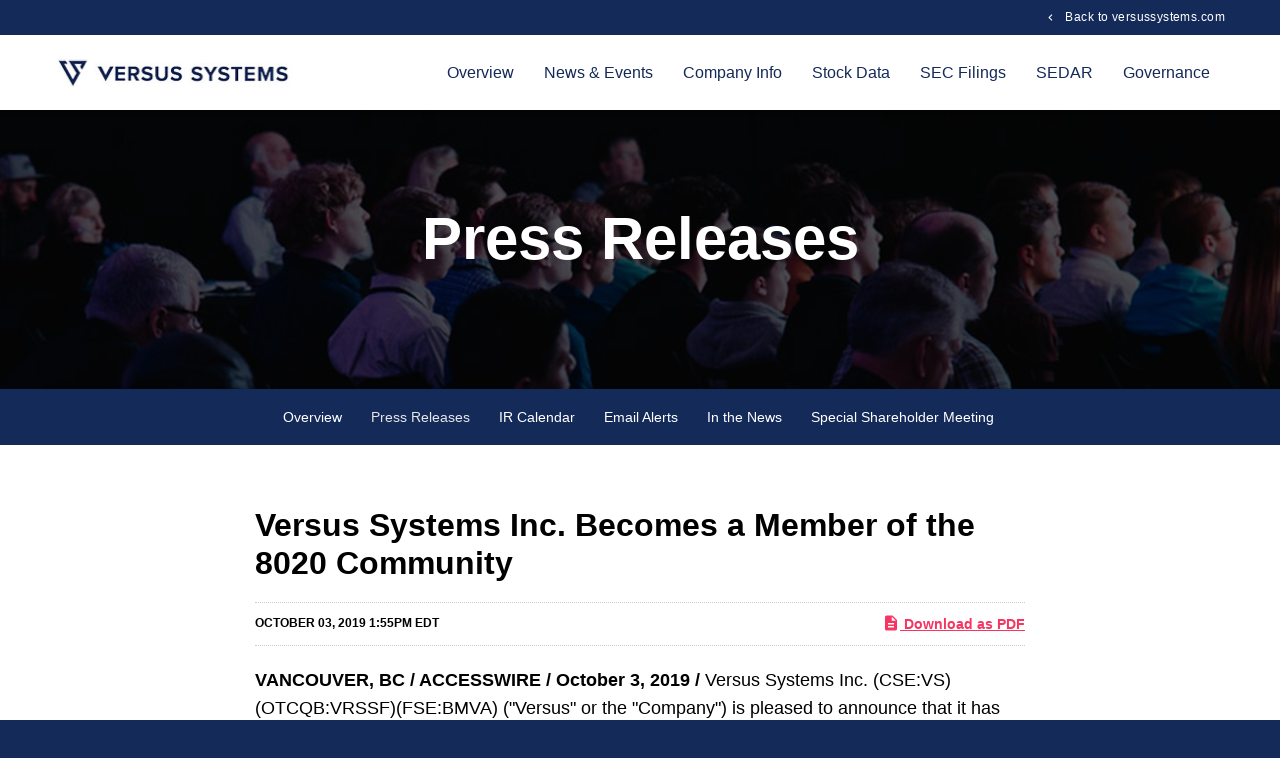

--- FILE ---
content_type: text/html; charset=UTF-8
request_url: https://ir.versussystems.com/news-events/press-releases/detail/46/versus-systems-inc-becomes-a-member-of-the-8020-community
body_size: 6466
content:
<!DOCTYPE html>
<html lang="en-GB" class="no-js" itemscope itemtype="https://schema.org/WebPage">
    <head>
        <meta http-equiv="X-UA-Compatible" content="IE=edge">
        <meta charset="UTF-8" />
                        <link rel="alternate" type="application/rss+xml" title="Versus Systems Inc. - Recent News" href="https://ir.versussystems.com/news-events/press-releases/rss" />
                
        <title>Versus Systems Inc. Becomes a Member of the 8020 Community :: Versus Systems Inc. (VS)</title>
        
        <link rel="canonical" href="https://ir.versussystems.com/news-events/press-releases/detail/46/versus-systems-inc-becomes-a-member-of-the-8020-community">
<meta property="og:url" content="https://ir.versussystems.com/news-events/press-releases/detail/46/versus-systems-inc-becomes-a-member-of-the-8020-community">


<meta property="og:site_name" content="Versus Systems Inc.">
<meta property="og:title" content="Versus Systems Inc. Becomes a Member of the 8020 Community">
<meta property="og:type" content="website">

<meta property="og:image" content="https://d1io3yog0oux5.cloudfront.net/_e8e32c91bae56ee38c51ab53a479d870/versussystems/db/1178/10034/social_image_resized.jpg">
<meta name="twitter:card" content="summary_large_image">




<script type="application/ld+json">
	{"@context":"http:\/\/schema.org","@type":"Corporation","name":"Versus Systems Inc.","address":{"@type":"PostalAddress","streetAddress":"3500 South DuPont Hwy. ","addressLocality":"Dover, DE","postalCode":"19901","addressCountry":""},"legalName":"Versus Systems Inc.","description":"Versus Systems Inc. has developed a suite of proprietary, interactive, prizing and promotions tools that allow brands and content creators to offer real world prizes inside their content. Whether it\u2019s with our live event suite, or our advertising products, audiences win real-world rewards for their in-game activities, and brands, teams, and content partners engage with customers, grow their relationship with fans, and increase sales. Versus products, including our Winfinite suite of games, have been seen and played at some of the most recognized events in the world. We\u2019ve worked with NFL, NBA, NHL, MLB, and NCAA teams \u2013 and we\u2019ve worked with a number of Fortune 500 global brands. At home, or in-venue, Versus makes things more fun.","tickerSymbol":": VS","url":"https:\/\/ir.versussystems.com","logo":"https:\/\/d1io3yog0oux5.cloudfront.net\/_e8e32c91bae56ee38c51ab53a479d870\/versussystems\/logo.png","image":"https:\/\/d1io3yog0oux5.cloudfront.net\/_e8e32c91bae56ee38c51ab53a479d870\/versussystems\/db\/1178\/10034\/social_image_resized.jpg","sameAs":[]}</script>        <meta name="viewport" content="width=device-width, initial-scale=1, maximum-scale=1">
  
                <link rel="preconnect" href="https://d1io3yog0oux5.cloudfront.net">
        <link rel="preconnect" href="https://qmod.quotemedia.com">
        
                        <link href="https://d1io3yog0oux5.cloudfront.net/_e8e32c91bae56ee38c51ab53a479d870/versussystems/files/theme/css/ir.stockpr.css" rel="stylesheet" type="text/css" media="screen" />
                <link rel="stylesheet" href="https://d1io3yog0oux5.cloudfront.net/_e8e32c91bae56ee38c51ab53a479d870/versussystems/files/theme/css/style.css">
                
                <link rel="shortcut icon" href="/wp-content/uploads/2021/04/favicon.png" type="image/x-icon" />
        <meta name="theme-color" content="#ffffff">  
    
        <!-- Google tag (gtag.js) -->
<script async src=https://www.googletagmanager.com/gtag/js?id=G-D65QZWXFCL></script>
<script> 
    window.dataLayer = window.dataLayer || []; 
    function gtag(){dataLayer.push(arguments);}
    gtag('js', new Date()); 
    gtag('config', 'G-D65QZWXFCL'); 
</script>
<!-- END Google tag (gtag.js) -->    </head>    <body class="pg-107610 page-type-ir-section-ir-news pg-news-events-press-releases ir has-sub-nav home page-template-default page page-id-40 tribe-no-js page-template-home-customer-www-staging2-versussystems-com-public_html-wp-content-themes-betheme-page-php  color-custom style-simple layout-full-width if-border-hide no-content-padding is-elementor header-stack header-center sticky-header sticky-tb-color ab-hide subheader-both-center menu-link-color menuo-no-borders menuo-sub-active logo-no-margin mobile-tb-right mobile-side-slide mobile-menu mobile-mini-mr-ll be-reg-22021 elementor-default elementor-kit-11 elementor-page elementor-page-40">
        <div id="Wrapper">
            
<nav id="header" class="affixed" aria-label="Main">
    <div id="skipLinks">
        <a href="#mainContent">Skip to main content</a>
                <a href="#sectionNav">Skip to section navigation</a>
                <a href="#footer">Skip to footer</a>
    </div>
    <div class="zero-nav d-none d-lg-block">
    	<div class="container">
    	    <div class="row">
    	        <div class="col-lg">
    	        </div>
        	    <div class="col-lg-auto">
                    <div class="zero-nav-links">
                        <a href="https://versussystems.com" target="_blank" rel="noopener">
                            Back to versussystems.com
                        </a>
                    </div>
                </div>
            </div>
    	</div>
    </div>
    <div class="container">
        <div class="d-flex justify-content-between">
            <div class="logo">
                <a href="/">
                    <img src="https://d1io3yog0oux5.cloudfront.net/_e8e32c91bae56ee38c51ab53a479d870/versussystems/files/theme/images/versus-logo.jpg"
                        width="240"
                        height="35"
                        alt="Versus Systems Inc.">
                </a>
            </div>
            <a role="button" class="mobile-nav-trigger" id="showRight" aria-label="Expand main navigation"
                aria-controls="mobile-nav">
                <div class="meat"></div>
                <div class="meat"></div>
                <div class="meat"></div>
            </a>
            <div class="cbp-spmenu cbp-spmenu-vertical cbp-spmenu-right main-nav" id="mobile-nav">
                
<ul class="main-menu">
    <li class="sr-only"><a href="/">Investors</a></li>
        <li class="" data-submenu-id="submenu-overview">
        <a href="/" target="_self"
            >Overview</a>
            </li>
        <li class="has-children active" data-submenu-id="submenu-news-events">
        <a href="/news-events" target="_self"
            >News &amp; Events</a>
                <ul id="submenu-news-events">
                        <li class="">
                <a href="/news-events" target="_self"
                    >Overview</a>
            </li>
                        <li class="active active-landing">
                <a href="/news-events/press-releases" target="_self"
                    >Press Releases</a>
            </li>
                        <li class="">
                <a href="/news-events/ir-calendar" target="_self"
                    >IR Calendar</a>
            </li>
                        <li class="">
                <a href="/news-events/email-alerts" target="_self"
                    >Email Alerts</a>
            </li>
                        <li class="">
                <a href="/news-events/in-the-news" target="_self"
                    >In the News</a>
            </li>
                        <li class="">
                <a href="/news-events/special-shareholder-meeting" target="_self"
                    >Special Shareholder Meeting</a>
            </li>
                    </ul>
            </li>
        <li class="has-children" data-submenu-id="submenu-company-information">
        <a href="/company-information" target="_self"
            >Company Info</a>
                <ul id="submenu-company-information">
                        <li class="">
                <a href="/company-information" target="_self"
                    >Overview</a>
            </li>
                        <li class="">
                <a href="/company-information/management-team" target="_self"
                    >Management Team</a>
            </li>
                        <li class="">
                <a href="/company-information/presentations" target="_self"
                    >Presentations</a>
            </li>
                        <li class="">
                <a href="/company-information/contacts" target="_self"
                    >Contacts</a>
            </li>
                        <li class="">
                <a href="/company-information/faq" target="_self"
                    >FAQ</a>
            </li>
                    </ul>
            </li>
        <li class="has-children" data-submenu-id="submenu-stock-data">
        <a href="/stock-data" target="_self"
            >Stock Data</a>
                <ul id="submenu-stock-data">
                        <li class="">
                <a href="/stock-data/nasdaq-vs" target="_self"
                    >NASDAQ: VS</a>
            </li>
                        <li class="">
                <a href="/stock-data/nasdaq-vssyw" target="_self"
                    >NASDAQ: VSSYW</a>
            </li>
                        <li class="">
                <a href="/stock-data/analyst-coverage" target="_self"
                    >Analyst Coverage</a>
            </li>
                    </ul>
            </li>
        <li class="has-children" data-submenu-id="submenu-sec-filings">
        <a href="/sec-filings" target="_self"
            >SEC Filings</a>
                <ul id="submenu-sec-filings">
                        <li class="">
                <a href="/sec-filings" target="_self"
                    >Overview</a>
            </li>
                        <li class="">
                <a href="/sec-filings/all-sec-filings" target="_self"
                    >All SEC Filings</a>
            </li>
                        <li class="">
                <a href="/sec-filings/annual-reports" target="_self"
                    >Annual Reports</a>
            </li>
                        <li class="">
                <a href="/sec-filings/quarterly-reports" target="_self"
                    >Quarterly Reports</a>
            </li>
                        <li class="">
                <a href="/sec-filings/section-16-filings" target="_self"
                    >Section 16 Filings</a>
            </li>
                    </ul>
            </li>
        <li class="" data-submenu-id="submenu-sedar">
        <a href="https://sedar.com/DisplayCompanyDocuments.do?lang=EN&amp;issuerNo=00005374" target="_blank"
            rel="noopener">SEDAR</a>
            </li>
        <li class="has-children" data-submenu-id="submenu-corporate-governance">
        <a href="/corporate-governance" target="_self"
            >Governance</a>
                <ul id="submenu-corporate-governance">
                        <li class="">
                <a href="/corporate-governance" target="_self"
                    >Overview</a>
            </li>
                        <li class="">
                <a href="/corporate-governance/board-of-directors" target="_self"
                    >Board of Directors</a>
            </li>
                        <li class="">
                <a href="/corporate-governance/board-committees" target="_self"
                    >Board Committees</a>
            </li>
                        <li class="">
                <a href="/corporate-governance/governance-documents" target="_self"
                    >Governance Documents</a>
            </li>
                    </ul>
            </li>
        <li class="visible-sm visible-xs d-lg-none">
    <a href="https://www.versussystems.com/"
         target="_blank" rel="noopener">
        Back to versussystems.com    </a>
</li>
</ul>            </div>
        </div>
    </div>
</nav>

            <header class="page-banner overlay dark" style="background: url(https://d1io3yog0oux5.cloudfront.net/_e8e32c91bae56ee38c51ab53a479d870/versussystems/db/1217/10310/image_resized.jpg);background-position: 50% 50%;background-repeat: no-repeat;background-size: cover;background-color: #333;">
    	<div class="container">
	    <div class="row justify-content-center">
	        <div class="col-lg-10">
                <h1>Press Releases</h1>
            </div>
            <div class="col-lg-8 col-md-10">
                                    	    </div>
        </div>
    </div>
    </header>            <nav id="sectionNav" class="sub-navigation-wrapper" aria-label="News &amp; Events Section">
    <div class="sub-navigation affixed">
    	<div class="container">
            <a class="visible-xs visible-sm mobile-sub-nav-trigger collapsed" data-toggle="collapse" data-target="#sub-navigation">
                <div class="trigger-container">
            		<div class="meat"></div>
              		<div class="meat"></div>
              		<div class="meat"></div>
              	</div>
            	News &amp; Events            </a>
            <div class="collapse sb-nav clearfix"  id="sub-navigation">
                <h3>News &amp; Events</h3>
                <ul>
                                        <li class="">
                        <a href="/news-events"
                            target="_self"
                                                    >Overview</a>
                                            </li>
                	                    <li class="active active-landing">
                        <a href="/news-events/press-releases"
                            target="_self"
                                                    >Press Releases</a>
                                            </li>
                	                    <li class="">
                        <a href="/news-events/ir-calendar"
                            target="_self"
                                                    >IR Calendar</a>
                                            </li>
                	                    <li class="">
                        <a href="/news-events/email-alerts"
                            target="_self"
                                                    >Email Alerts</a>
                                            </li>
                	                    <li class="">
                        <a href="/news-events/in-the-news"
                            target="_self"
                                                    >In the News</a>
                                            </li>
                	                    <li class="">
                        <a href="/news-events/special-shareholder-meeting"
                            target="_self"
                                                    >Special Shareholder Meeting</a>
                                            </li>
                	                </ul>
            </div>
        </div>
    </div>
</nav>                
            <div class="container">
                <div class="row justify-content-center">
                    <div class="col-lg-8">
                                                <main id="mainContent" class="main-content">
                                <article class="full-news-article">
        <h1 class="article-heading">Versus Systems Inc. Becomes a Member of the 8020 Community</h1>
        <div class="related-documents-line hidden-print row justify-content-between align-items-center">  
            <time datetime="2019-10-03T13:55:00" class="date pull-left">
                October 03, 2019 1:55pm EDT            </time>
            <a href="https://d1io3yog0oux5.cloudfront.net/_e8e32c91bae56ee38c51ab53a479d870/versussystems/news/2019-10-03_Versus_Systems_Inc_Becomes_a_Member_of_the_8020_46.pdf" class="link" title="PDF: Versus Systems Inc. Becomes a Member of the 8020 Community" target="_blank" rel="noopener">
                <span class="eqicon-PDF"></span> Download as PDF
            </a>
        </div>
        
        
    	
<p><strong>VANCOUVER, BC / ACCESSWIRE / October 3, 2019 / </strong>Versus Systems Inc. (CSE:VS)(OTCQB:VRSSF)(FSE:BMVA) ("Versus" or the "Company") is pleased to announce that it has become a member of the 8020 Connect Inc., ("8020 Connect"), investor community.</p>
<p>We invite all shareholders and stakeholders to join the Versus Systems Inc. portal on 8020 Connect.</p>
<p>Join here: <a href="http://pr.report/pgtZsjci">http://connects.systems/Versus</a></p>
<p>Through the 8020 platform, Versus Systems Inc. will engage with open lines of communication to ensure each shareholder and an interested investor can stay up to date with corporate developments as well as have an opportunity to be engaged through a social media portal. The interactive structure of the portal provides an opportunity for shareholders to become a part of the communication process and support the development of the Company's investor audience.</p>
<p>8020 Connect is the first social media platform directly connecting existing and potential investors to the Executive Management teams of publicly traded companies.</p>
<p>"In addition to expanding our platform, 8020 Connect has been successfully increasing our investor community. This expanding investor community provides Versus Systems Inc., and other companies on our platform, with an opportunity to increase their investor audience through active participation with the respective companies," stated, Mr. D'Arcy Funfer, CIO of 8020 Connect.</p>
<p>"We are looking forward to working with the 8020 Connect platform as an opportunity to further engage with stakeholders and investors," stated Matthew Pierce, CEO, of Versus Systems Inc.</p>
<p><b>About Versus Systems Inc.</b></p>
<p>Versus Systems has developed WINFINITE - a proprietary in-game prizing and promotions engine that allows game publishers and developers to offer in-game prizing across various platforms including mobile, console, PC games, and streaming media. Brands pay to place products in-game via WINFINITE, and gamers compete for those prizes.</p>
<p><b>About 8020 Connect</b></p>
<p>8020 Connect Inc. is a social and interactive investment community portal which expands the way shareholders and interested investors access and gather information from public corporations. Built as a hybrid social media and shareholder and management engagement platform, corporations can direct the flow of information to prospective and existing investors through both static and dynamic content. This will allow public companies to build their investment brand and investor awareness while maintaining digital media and regulatory compliance in a growing online investment community. <a href="http://pr.report/sHkgrwAV">www.8020connect.com</a>.</p>
<p>For more information on Versus Systems' new platform, WINFINITE, visit <a href="http://pr.report/J5zLUvBG">www.versussystems.com</a> or visit Versus Systems official YouTube channel.</p>
<p><strong>For Versus Systems, contact:</strong></p>
<p>Matthew Pierce<br><a href="mailto:press@versussystems.com">press@versussystems.com</a></p>
<p><b>Disclaimer for Forward-Looking Information</b></p>
<p>This news release contains certain forward-looking information and forward-looking statements within the meaning of the applicable Canadian securities legislation. All statements, other than statements of historical fact, are forward-looking statements and are based on expectations, estimates and projections as at the date of this news release. Any statement that involves discussions with respect to predictions, expectations, beliefs, plans, projections, objectives, assumptions, future events or performance (often but not always using phrases such as "expects", or "does not expect", "is expected", "anticipates" or "does not anticipate", "plans", "budget", "scheduled", "forecasts", "estimates", "believes" or "intends" or variations of such words and phrases or stating that certain actions, events or results "may" or "could", "would", "might" or "will" be taken to occur or be achieved) are not statements of historical fact and may be forward-looking statements. In this news release, forward-looking statements relate, among other things, to: the proposed use of proceeds from the Offering. These forward-looking statements are based on reasonable assumptions and estimates of management of the Company at the time such statements were made. Actual future results may differ materially as forward-looking statements involve known and unknown risks, uncertainties and other factors which may cause the actual results, performance or achievements of the Company to materially differ from any future results, performance or achievements expressed or implied by such forward-looking statements. Although the forward-looking statements contained in this news release are based upon what management of the Company believes, or believed at the time, to be reasonable assumptions, the Company cannot assure shareholders that actual results will be consistent with such forward-looking statements, as there may be other factors that cause results not to be as anticipated, estimated or intended. Accordingly, readers should not place undue reliance on forward-looking statements and information. There can be no assurance that forward-looking information, or the material factors or assumptions used to develop such forward-looking information, will prove to be accurate. The Company does not undertake any obligations to release publicly any revisions for updating any voluntary forward-looking statements, except as required by applicable law.</p>
<p>The Canadian Securities Exchange does not accept responsibility for the adequacy or accuracy of this press release.</p>
<p><strong>SOURCE: </strong>Versus Systems Inc.</p>
<br><br>View source version on accesswire.com: <br><a href="https://www.accesswire.com/561874/Versus-Systems-Inc-Becomes-a-Member-of-the-8020-Community">https://www.accesswire.com/561874/Versus-Systems-Inc-Becomes-a-Member-of-the-8020-Community</a><br><br>
    	<p class="spr-ir-news-article-date">Released October 3, 2019</p>
    </article>
                                                        </main>
                    </div>    
                </div>
            </div><!-- //container-->
            <div class="module-quick-links">
    <ul>
                <li>
            <a href="/news-events/email-alerts" class="email">Email Alerts</a>
        </li>
                                <li><a href="/company-information/contacts" class="contacts">Contacts</a></li>
                        <li><a href="https://ir.versussystems.com/news-events/press-releases/rss" class="rss" target="_blank" rel="noopener">RSS News Feed</a></li>
            </ul>
</div><footer id="footer" >
    <div class="footer-main">
        <div class="container">
            <div class="row justify-content-between align-items-center">
                <div class="col-md-6">
                    <div class="copyright">
                        &copy;<time datetime="2026">2026</time>
                        <a href="/">Versus Systems Inc.</a>                        All Rights Reserved.
                    </div>
                </div>
                <div class="col-md-6">
                    <div class="footer-links">
                        <a href="/privacy-policy">Privacy Policy</a>
<a href="/disclaimer">Disclaimer</a>
<a href="/sitemap">Sitemap</a>
                                            </div>
                </div>
            </div>
        </div>
    </div>
    </footer>
<script id="companyVars" type="application/json">
{
    "asset_url": "https:\/\/d1io3yog0oux5.cloudfront.net\/_e8e32c91bae56ee38c51ab53a479d870\/versussystems",
    "website_base_url": "https:\/\/ir.versussystems.com",
    "ir_base_url": "",
    "isQmod": false}
</script>


<script src="https://d1io3yog0oux5.cloudfront.net/_e8e32c91bae56ee38c51ab53a479d870/versussystems/files/theme/js/_js/all.js"></script>

<script src="https://d1io3yog0oux5.cloudfront.net/_e8e32c91bae56ee38c51ab53a479d870/versussystems/files/theme/js/aside/_js/browser-check.min.js" async></script>
        </div><!-- //general-wrapper-->
    </body>
</html>
